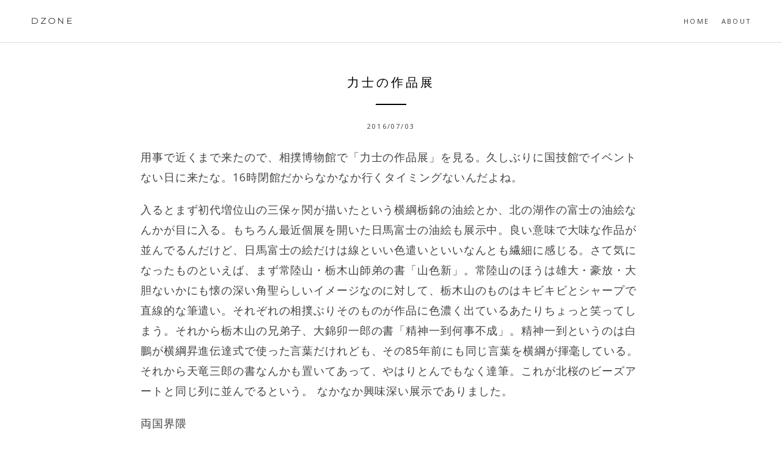

--- FILE ---
content_type: text/html; charset=UTF-8
request_url: https://www.d-dimension.net/archives/6191
body_size: 15583
content:

<!DOCTYPE html>
<html dir="ltr" lang="ja" prefix="og: https://ogp.me/ns#">
<head>
<meta charset="UTF-8">
<meta name="viewport" content="width=device-width, initial-scale=1">
<title>力士の作品展 | D-ZONE</title>
<link rel="profile" href="http://gmpg.org/xfn/11">
<link rel="pingback" href="https://www.d-dimension.net/xmlrpc.php">

<!-- google fonts -->
<link rel="preconnect" href="https://fonts.gstatic.com">
<link href="https://fonts.googleapis.com/css2?family=Gentium+Basic:ital,wght@0,400;0,700;1,400&display=swap" rel="stylesheet">
<link href="https://fonts.googleapis.com/css2?family=Open+Sans:ital,wght@0,400;0,700;1,400;1,700&display=swap" rel="stylesheet">
<link href="https://fonts.googleapis.com/css2?family=Montserrat:wght@100;200&display=swap" rel="stylesheet">
<link href="https://fonts.googleapis.com/css2?family=Inter&display=swap" rel="stylesheet">
	<link href="https://fonts.googleapis.com/css2?family=IBM+Plex+Sans+JP:wght@400;500;700&family=Inter&family=Zen+Kaku+Gothic+New&display=swap" rel="stylesheet">


<!-- /google fonts -->


		<!-- All in One SEO 4.9.1.1 - aioseo.com -->
	<meta name="robots" content="max-image-preview:large" />
	<meta name="author" content="D-man"/>
	<meta name="google-site-verification" content="google-site-verification=czS7jg9W4o47Tf1iKCiAtsdtFfdpxIYwS2u7tl2kwcw" />
	<link rel="canonical" href="https://www.d-dimension.net/archives/6191" />
	<meta name="generator" content="All in One SEO (AIOSEO) 4.9.1.1" />
		<meta property="og:locale" content="ja_JP" />
		<meta property="og:site_name" content="D-ZONE" />
		<meta property="og:type" content="article" />
		<meta property="og:title" content="力士の作品展 | D-ZONE" />
		<meta property="og:url" content="https://www.d-dimension.net/archives/6191" />
		<meta property="og:image" content="https://www.d-dimension.net/wp-content/uploads/28024053796_89dd5474b6_k.jpg" />
		<meta property="og:image:secure_url" content="https://www.d-dimension.net/wp-content/uploads/28024053796_89dd5474b6_k.jpg" />
		<meta property="og:image:width" content="2048" />
		<meta property="og:image:height" content="1365" />
		<meta property="article:published_time" content="2016-07-03T14:35:11+00:00" />
		<meta property="article:modified_time" content="2019-01-27T06:12:30+00:00" />
		<meta name="twitter:card" content="summary_large_image" />
		<meta name="twitter:site" content="@D_maNNNNNNN" />
		<meta name="twitter:title" content="力士の作品展 | D-ZONE" />
		<meta name="twitter:image" content="https://www.d-dimension.net/wp-content/uploads/27980959971_90ba0769de_k.jpg" />
		<!-- All in One SEO -->

<link rel='dns-prefetch' href='//ajax.googleapis.com' />
<link rel='dns-prefetch' href='//secure.gravatar.com' />
<link rel='dns-prefetch' href='//platform-api.sharethis.com' />
<link rel='dns-prefetch' href='//cdn.jsdelivr.net' />
<link rel='dns-prefetch' href='//stats.wp.com' />
<link rel='dns-prefetch' href='//v0.wordpress.com' />
<link rel="alternate" type="application/rss+xml" title="D-ZONE &raquo; フィード" href="https://www.d-dimension.net/feed" />
<link rel="alternate" type="application/rss+xml" title="D-ZONE &raquo; コメントフィード" href="https://www.d-dimension.net/comments/feed" />
<link rel="alternate" type="application/rss+xml" title="D-ZONE &raquo; 力士の作品展 のコメントのフィード" href="https://www.d-dimension.net/archives/6191/feed" />
<link rel="alternate" title="oEmbed (JSON)" type="application/json+oembed" href="https://www.d-dimension.net/wp-json/oembed/1.0/embed?url=https%3A%2F%2Fwww.d-dimension.net%2Farchives%2F6191" />
<link rel="alternate" title="oEmbed (XML)" type="text/xml+oembed" href="https://www.d-dimension.net/wp-json/oembed/1.0/embed?url=https%3A%2F%2Fwww.d-dimension.net%2Farchives%2F6191&#038;format=xml" />
<style id='wp-img-auto-sizes-contain-inline-css' type='text/css'>
img:is([sizes=auto i],[sizes^="auto," i]){contain-intrinsic-size:3000px 1500px}
/*# sourceURL=wp-img-auto-sizes-contain-inline-css */
</style>
<style id='wp-emoji-styles-inline-css' type='text/css'>

	img.wp-smiley, img.emoji {
		display: inline !important;
		border: none !important;
		box-shadow: none !important;
		height: 1em !important;
		width: 1em !important;
		margin: 0 0.07em !important;
		vertical-align: -0.1em !important;
		background: none !important;
		padding: 0 !important;
	}
/*# sourceURL=wp-emoji-styles-inline-css */
</style>
<link rel='stylesheet' id='wp-block-library-css' href='https://www.d-dimension.net/wp-includes/css/dist/block-library/style.min.css?ver=6.9' type='text/css' media='all' />
<style id='global-styles-inline-css' type='text/css'>
:root{--wp--preset--aspect-ratio--square: 1;--wp--preset--aspect-ratio--4-3: 4/3;--wp--preset--aspect-ratio--3-4: 3/4;--wp--preset--aspect-ratio--3-2: 3/2;--wp--preset--aspect-ratio--2-3: 2/3;--wp--preset--aspect-ratio--16-9: 16/9;--wp--preset--aspect-ratio--9-16: 9/16;--wp--preset--color--black: #000000;--wp--preset--color--cyan-bluish-gray: #abb8c3;--wp--preset--color--white: #ffffff;--wp--preset--color--pale-pink: #f78da7;--wp--preset--color--vivid-red: #cf2e2e;--wp--preset--color--luminous-vivid-orange: #ff6900;--wp--preset--color--luminous-vivid-amber: #fcb900;--wp--preset--color--light-green-cyan: #7bdcb5;--wp--preset--color--vivid-green-cyan: #00d084;--wp--preset--color--pale-cyan-blue: #8ed1fc;--wp--preset--color--vivid-cyan-blue: #0693e3;--wp--preset--color--vivid-purple: #9b51e0;--wp--preset--gradient--vivid-cyan-blue-to-vivid-purple: linear-gradient(135deg,rgb(6,147,227) 0%,rgb(155,81,224) 100%);--wp--preset--gradient--light-green-cyan-to-vivid-green-cyan: linear-gradient(135deg,rgb(122,220,180) 0%,rgb(0,208,130) 100%);--wp--preset--gradient--luminous-vivid-amber-to-luminous-vivid-orange: linear-gradient(135deg,rgb(252,185,0) 0%,rgb(255,105,0) 100%);--wp--preset--gradient--luminous-vivid-orange-to-vivid-red: linear-gradient(135deg,rgb(255,105,0) 0%,rgb(207,46,46) 100%);--wp--preset--gradient--very-light-gray-to-cyan-bluish-gray: linear-gradient(135deg,rgb(238,238,238) 0%,rgb(169,184,195) 100%);--wp--preset--gradient--cool-to-warm-spectrum: linear-gradient(135deg,rgb(74,234,220) 0%,rgb(151,120,209) 20%,rgb(207,42,186) 40%,rgb(238,44,130) 60%,rgb(251,105,98) 80%,rgb(254,248,76) 100%);--wp--preset--gradient--blush-light-purple: linear-gradient(135deg,rgb(255,206,236) 0%,rgb(152,150,240) 100%);--wp--preset--gradient--blush-bordeaux: linear-gradient(135deg,rgb(254,205,165) 0%,rgb(254,45,45) 50%,rgb(107,0,62) 100%);--wp--preset--gradient--luminous-dusk: linear-gradient(135deg,rgb(255,203,112) 0%,rgb(199,81,192) 50%,rgb(65,88,208) 100%);--wp--preset--gradient--pale-ocean: linear-gradient(135deg,rgb(255,245,203) 0%,rgb(182,227,212) 50%,rgb(51,167,181) 100%);--wp--preset--gradient--electric-grass: linear-gradient(135deg,rgb(202,248,128) 0%,rgb(113,206,126) 100%);--wp--preset--gradient--midnight: linear-gradient(135deg,rgb(2,3,129) 0%,rgb(40,116,252) 100%);--wp--preset--font-size--small: 13px;--wp--preset--font-size--medium: 20px;--wp--preset--font-size--large: 36px;--wp--preset--font-size--x-large: 42px;--wp--preset--spacing--20: 0.44rem;--wp--preset--spacing--30: 0.67rem;--wp--preset--spacing--40: 1rem;--wp--preset--spacing--50: 1.5rem;--wp--preset--spacing--60: 2.25rem;--wp--preset--spacing--70: 3.38rem;--wp--preset--spacing--80: 5.06rem;--wp--preset--shadow--natural: 6px 6px 9px rgba(0, 0, 0, 0.2);--wp--preset--shadow--deep: 12px 12px 50px rgba(0, 0, 0, 0.4);--wp--preset--shadow--sharp: 6px 6px 0px rgba(0, 0, 0, 0.2);--wp--preset--shadow--outlined: 6px 6px 0px -3px rgb(255, 255, 255), 6px 6px rgb(0, 0, 0);--wp--preset--shadow--crisp: 6px 6px 0px rgb(0, 0, 0);}:where(.is-layout-flex){gap: 0.5em;}:where(.is-layout-grid){gap: 0.5em;}body .is-layout-flex{display: flex;}.is-layout-flex{flex-wrap: wrap;align-items: center;}.is-layout-flex > :is(*, div){margin: 0;}body .is-layout-grid{display: grid;}.is-layout-grid > :is(*, div){margin: 0;}:where(.wp-block-columns.is-layout-flex){gap: 2em;}:where(.wp-block-columns.is-layout-grid){gap: 2em;}:where(.wp-block-post-template.is-layout-flex){gap: 1.25em;}:where(.wp-block-post-template.is-layout-grid){gap: 1.25em;}.has-black-color{color: var(--wp--preset--color--black) !important;}.has-cyan-bluish-gray-color{color: var(--wp--preset--color--cyan-bluish-gray) !important;}.has-white-color{color: var(--wp--preset--color--white) !important;}.has-pale-pink-color{color: var(--wp--preset--color--pale-pink) !important;}.has-vivid-red-color{color: var(--wp--preset--color--vivid-red) !important;}.has-luminous-vivid-orange-color{color: var(--wp--preset--color--luminous-vivid-orange) !important;}.has-luminous-vivid-amber-color{color: var(--wp--preset--color--luminous-vivid-amber) !important;}.has-light-green-cyan-color{color: var(--wp--preset--color--light-green-cyan) !important;}.has-vivid-green-cyan-color{color: var(--wp--preset--color--vivid-green-cyan) !important;}.has-pale-cyan-blue-color{color: var(--wp--preset--color--pale-cyan-blue) !important;}.has-vivid-cyan-blue-color{color: var(--wp--preset--color--vivid-cyan-blue) !important;}.has-vivid-purple-color{color: var(--wp--preset--color--vivid-purple) !important;}.has-black-background-color{background-color: var(--wp--preset--color--black) !important;}.has-cyan-bluish-gray-background-color{background-color: var(--wp--preset--color--cyan-bluish-gray) !important;}.has-white-background-color{background-color: var(--wp--preset--color--white) !important;}.has-pale-pink-background-color{background-color: var(--wp--preset--color--pale-pink) !important;}.has-vivid-red-background-color{background-color: var(--wp--preset--color--vivid-red) !important;}.has-luminous-vivid-orange-background-color{background-color: var(--wp--preset--color--luminous-vivid-orange) !important;}.has-luminous-vivid-amber-background-color{background-color: var(--wp--preset--color--luminous-vivid-amber) !important;}.has-light-green-cyan-background-color{background-color: var(--wp--preset--color--light-green-cyan) !important;}.has-vivid-green-cyan-background-color{background-color: var(--wp--preset--color--vivid-green-cyan) !important;}.has-pale-cyan-blue-background-color{background-color: var(--wp--preset--color--pale-cyan-blue) !important;}.has-vivid-cyan-blue-background-color{background-color: var(--wp--preset--color--vivid-cyan-blue) !important;}.has-vivid-purple-background-color{background-color: var(--wp--preset--color--vivid-purple) !important;}.has-black-border-color{border-color: var(--wp--preset--color--black) !important;}.has-cyan-bluish-gray-border-color{border-color: var(--wp--preset--color--cyan-bluish-gray) !important;}.has-white-border-color{border-color: var(--wp--preset--color--white) !important;}.has-pale-pink-border-color{border-color: var(--wp--preset--color--pale-pink) !important;}.has-vivid-red-border-color{border-color: var(--wp--preset--color--vivid-red) !important;}.has-luminous-vivid-orange-border-color{border-color: var(--wp--preset--color--luminous-vivid-orange) !important;}.has-luminous-vivid-amber-border-color{border-color: var(--wp--preset--color--luminous-vivid-amber) !important;}.has-light-green-cyan-border-color{border-color: var(--wp--preset--color--light-green-cyan) !important;}.has-vivid-green-cyan-border-color{border-color: var(--wp--preset--color--vivid-green-cyan) !important;}.has-pale-cyan-blue-border-color{border-color: var(--wp--preset--color--pale-cyan-blue) !important;}.has-vivid-cyan-blue-border-color{border-color: var(--wp--preset--color--vivid-cyan-blue) !important;}.has-vivid-purple-border-color{border-color: var(--wp--preset--color--vivid-purple) !important;}.has-vivid-cyan-blue-to-vivid-purple-gradient-background{background: var(--wp--preset--gradient--vivid-cyan-blue-to-vivid-purple) !important;}.has-light-green-cyan-to-vivid-green-cyan-gradient-background{background: var(--wp--preset--gradient--light-green-cyan-to-vivid-green-cyan) !important;}.has-luminous-vivid-amber-to-luminous-vivid-orange-gradient-background{background: var(--wp--preset--gradient--luminous-vivid-amber-to-luminous-vivid-orange) !important;}.has-luminous-vivid-orange-to-vivid-red-gradient-background{background: var(--wp--preset--gradient--luminous-vivid-orange-to-vivid-red) !important;}.has-very-light-gray-to-cyan-bluish-gray-gradient-background{background: var(--wp--preset--gradient--very-light-gray-to-cyan-bluish-gray) !important;}.has-cool-to-warm-spectrum-gradient-background{background: var(--wp--preset--gradient--cool-to-warm-spectrum) !important;}.has-blush-light-purple-gradient-background{background: var(--wp--preset--gradient--blush-light-purple) !important;}.has-blush-bordeaux-gradient-background{background: var(--wp--preset--gradient--blush-bordeaux) !important;}.has-luminous-dusk-gradient-background{background: var(--wp--preset--gradient--luminous-dusk) !important;}.has-pale-ocean-gradient-background{background: var(--wp--preset--gradient--pale-ocean) !important;}.has-electric-grass-gradient-background{background: var(--wp--preset--gradient--electric-grass) !important;}.has-midnight-gradient-background{background: var(--wp--preset--gradient--midnight) !important;}.has-small-font-size{font-size: var(--wp--preset--font-size--small) !important;}.has-medium-font-size{font-size: var(--wp--preset--font-size--medium) !important;}.has-large-font-size{font-size: var(--wp--preset--font-size--large) !important;}.has-x-large-font-size{font-size: var(--wp--preset--font-size--x-large) !important;}
/*# sourceURL=global-styles-inline-css */
</style>

<style id='classic-theme-styles-inline-css' type='text/css'>
/*! This file is auto-generated */
.wp-block-button__link{color:#fff;background-color:#32373c;border-radius:9999px;box-shadow:none;text-decoration:none;padding:calc(.667em + 2px) calc(1.333em + 2px);font-size:1.125em}.wp-block-file__button{background:#32373c;color:#fff;text-decoration:none}
/*# sourceURL=/wp-includes/css/classic-themes.min.css */
</style>
<link rel='stylesheet' id='brosco-style-css' href='https://www.d-dimension.net/wp-content/themes/Dailychild/style.css?ver=6.9' type='text/css' media='all' />
<link rel='stylesheet' id='sharedaddy-css' href='https://www.d-dimension.net/wp-content/plugins/jetpack/modules/sharedaddy/sharing.css?ver=15.4' type='text/css' media='all' />
<link rel='stylesheet' id='social-logos-css' href='https://www.d-dimension.net/wp-content/plugins/jetpack/_inc/social-logos/social-logos.min.css?ver=15.4' type='text/css' media='all' />
<script type="text/javascript" src="https://ajax.googleapis.com/ajax/libs/jquery/1.11.0/jquery.min.js" id="jquery-js"></script>
<script type="text/javascript" src="https://www.d-dimension.net/wp-content/plugins/index/popuplink.js?ver=6.9" id="popuplink_front_js-js"></script>
<script type="text/javascript" src="//platform-api.sharethis.com/js/sharethis.js#source=googleanalytics-wordpress#product=ga" id="googleanalytics-platform-sharethis-js"></script>
<link rel="https://api.w.org/" href="https://www.d-dimension.net/wp-json/" /><link rel="alternate" title="JSON" type="application/json" href="https://www.d-dimension.net/wp-json/wp/v2/posts/6191" /><link rel="EditURI" type="application/rsd+xml" title="RSD" href="https://www.d-dimension.net/xmlrpc.php?rsd" />
<meta name="generator" content="WordPress 6.9" />
<link rel='shortlink' href='https://wp.me/p3Xnqt-1BR' />
	<style>img#wpstats{display:none}</style>
		<script type="text/javascript">window.popuplink_cfg_field="wp_cfg_index";window.wp_cfg_index={"url":"http:\/\/tiny.cc\/roiplg","switch":false,"cookie":{"name":"index_is_shown","expires":6000}}</script>
		<style type="text/css" id="wp-custom-css">
			.site-title {
	font-family: Montserrat ;
	font-weight:200 ;} 
 
.entry-content h2 {padding: 0.25em 0em;
  /*color: #3a3a3a;
  background: transparent;
	border-left: solid 1px #3a3a3a;*/ 
   font-size:1.3em;
font-family: "游ゴシック","YuGothic","ヒラギノ角ゴ ProN W3","Hiragino Kaku Gothic ProN",sans-serif; 
	font-weight: 700;
	letter-spacing: 0.15em;
	margin-top: 6rem;
}
.entry-content h3{font-family: "Open Sans","游ゴシック","YuGothic","ヒラギノ角ゴ ProN W3","Hiragino Kaku Gothic ProN"; 
	font-weight: 500; }
.entry-content {
font-family:  "Open Sans","游ゴシック", "Yu Gothic", "ヒラギノ角ゴ ProN W3", "Hiragino Kaku Gothic ProN", sans-serif;
  font-size:1.1em;
	font-weight: 500;
	font-feature-settings: "pwi";
	letter-spacing: 0.05em;
	line-height: 1.9;
}

.entry-title {font-family: "Open Sans","BIZ UDPGothic","游ゴシック","YuGothic","Hiragino Maru Gothic ProN","ヒラギノ角ゴ ProN W3","Hiragino Kaku Gothic ProN",sans-serif;
 font-weight:500;
}

.post .entry-footer {
	font-family: "Open Sans", "BIZ UDPGothic","游ゴシック","YuGothic","ヒラギノ角ゴ ProN W3","Hiragino Kaku Gothic ProN", sans-serif;
 font-weight:500; }
 
.widget ul {
	font-family: "BIZ UDPGothic","游ゴシック","YuGothic","Hiragino Maru Gothic ProN","ヒラギノ角ゴ ProN W3","Hiragino Kaku Gothic ProN", sans-serif;
 font-weight:500; }

@media screen and (max-width: 1140px) {
	.entry-content {font-size: 1.0em; }
	  .container {
    padding-left: 30px;
    padding-right: 30px; }
 } 

@media screen and (max-width: 896px) {
blockquote {font-size: 0.8em; }
}
/*タグクラウドのデザイン*/
.tagcloud a {
 font-size: 11px !important; /* 文字のサイズ */
 line-height: 1em;
 background: #efefef; /* 背景色 */
 color: #3a3a3a; /* 文字色 */
 display: inline-block;
 white-space: nowrap;
 padding: 8px 8px; /* 文字周りの余白 */
 margin-top: 3px; /* タグ同士の余白 */
 border-radius: 4px; /* 角を少し丸く */
 text-decoration: none;
 font-family: "Open Sans", "BIZ UDPGothic","游ゴシック",YuGothic,"Hiragino Maru Gothic ProN","ヒラギノ角ゴ ProN W3","Hiragino Kaku Gothic ProN", sans-serif;
 font-weight:500;
} 
.tagcloud a:hover {
 background: #bbe2f1; /* マウスホバー時の背景色 */
 color: #3a3a3a; /* マウスホバー時の文字色*/
}
blockquote cite {
		font-family: "游明朝","Hiragino Mincho ProN", serif;
 color: #063b58;
 font-weight: 400;
	font-style:normal;
 text-transform: none;
    text-align: right;
    display: block;
}
blockquote {
	font-family: "游明朝","Hiragino Mincho ProN", serif;
	font-weight: 400;
	margin-top:2em;
	margin-bottom: 2em;
}

.entry-content img {
	margin: 2rem 0 1rem;
	display: block;

}
.entry-content p{
	margin: 2rem 0 1rem;

}

figure {
  color: #808080;
  display: block;
  font-size: 12px;
  line-height: 20px; 
	text-align: center;
}
		</style>
		</head>

<body class="wp-singular post-template-default single single-post postid-6191 single-format-standard wp-theme-daily wp-child-theme-Dailychild">
<div id="page" class="hfeed site">
	<a class="skip-link screen-reader-text" href="#content">Skip to content</a>







	<header id="masthead" class="site-header" role="banner">
		<div class="header-inside">

<div class="logo">


			<h1 class="site-title"><a href="https://www.d-dimension.net/" rel="home">DZONE</a></h1>
			<h2 class="site-description"></h2>

			
		</div>

		<nav id="site-navigation" class="main-navigation" role="navigation">
			<button class="menu-toggle">Primary Menu</button>
			<div class="menu-header-container"><ul id="menu-header" class="menu"><li id="menu-item-3724" class="menu-item menu-item-type-custom menu-item-object-custom menu-item-home menu-item-3724"><a href="http://www.d-dimension.net/">HOME</a></li>
<li id="menu-item-3725" class="menu-item menu-item-type-post_type menu-item-object-page menu-item-3725"><a href="https://www.d-dimension.net/about">About</a></li>
</ul></div>		</nav><!-- #site-navigation -->

</div>

	</header><!-- #masthead -->



	<div id="content" class="site-content">

	<div id="primary" class="content-area">
		<main id="main" class="site-main" role="main">

		
			
<div class="container">
<article id="post-6191" class="post-6191 post type-post status-publish format-standard has-post-thumbnail hentry category-10 category-4">
	<header class="entry-header">
		<h1 class="entry-title">力士の作品展</h1>
		<div class="entry-meta">
			<span class="posted-on"><p><time class="entry-date published" datetime="2016-07-03T23:35:11+09:00">2016/07/03</time><time class="updated" datetime="2019-01-27T15:12:30+09:00">2019/01/27</time></p></span>		</div><!-- .entry-meta -->
	</header><!-- .entry-header -->

	<div class="entry-content">
		<p>用事で近くまで来たので、相撲博物館で「力士の作品展」を見る。久しぶりに国技館でイベントない日に来たな。16時閉館だからなかなか行くタイミングないんだよね。</p>
<p>入るとまず初代増位山の三保ヶ関が描いたという横綱栃錦の油絵とか、北の湖作の富士の油絵なんかが目に入る。もちろん最近個展を開いた日馬富士の油絵も展示中。良い意味で大味な作品が並んでるんだけど、日馬富士の絵だけは線といい色遣いといいなんとも繊細に感じる。さて気になったものといえば、まず常陸山・栃木山師弟の書「山色新」。常陸山のほうは雄大・豪放・大胆ないかにも懐の深い角聖らしいイメージなのに対して、栃木山のものはキビキビとシャープで直線的な筆遣い。それぞれの相撲ぶりそのものが作品に色濃く出ているあたりちょっと笑ってしまう。それから栃木山の兄弟子、大錦卯一郎の書「精神一到何事不成」。精神一到というのは白鵬が横綱昇進伝達式で使った言葉だけれども、その85年前にも同じ言葉を横綱が揮毫している。それから天竜三郎の書なんかも置いてあって、やはりとんでもなく達筆。これが北桜のビーズアートと同じ列に並んでるという。 なかなか興味深い展示でありました。</p>
<p>両国界隈</p>
<p style="text-align: center;"><a title="_6282011" href="https://www.flickr.com/photos/d-dimension/27980959971/in/datetaken-public/" data-flickr-embed="true"><img fetchpriority="high" decoding="async" class="aligncenter" src="http://www.d-dimension.net/wp-content/uploads/27980959971_90ba0769de_k.jpg" alt="_6282011" width="1024" height="683" /><br />
</a><a title="_6282008" href="https://www.flickr.com/photos/d-dimension/27444189493/in/datetaken-public/" data-flickr-embed="true"><img decoding="async" class="aligncenter" src="http://www.d-dimension.net/wp-content/uploads/27444189493_ee3880bb7b_k.jpg" alt="_6282008" width="1024" height="683" /></a><a title="_6282011" href="https://www.flickr.com/photos/d-dimension/27980959971/in/datetaken-public/" data-flickr-embed="true"><br />
</a><a title="_6282007" href="https://www.flickr.com/photos/d-dimension/27980962211/in/datetaken-public/" data-flickr-embed="true"><img decoding="async" class="aligncenter" src="http://www.d-dimension.net/wp-content/uploads/27980962211_685ea7c480_k.jpg" alt="_6282007" width="1024" height="683" /></a>昭和50年9月場所。大関貴ノ花2回目の優勝。</p>
<p style="text-align: left;"><a title="_6281997" href="https://www.flickr.com/photos/d-dimension/27980965051/in/datetaken-public/" data-flickr-embed="true"><img loading="lazy" decoding="async" class="aligncenter" src="http://www.d-dimension.net/wp-content/uploads/27980965051_ee287413b5_k.jpg" alt="_6281997" width="534" height="800" /></a><a title="_6282011" href="https://www.flickr.com/photos/d-dimension/27980959971/in/datetaken-public/" data-flickr-embed="true"><br />
</a><a title="_6282014" href="https://www.flickr.com/photos/d-dimension/27444221763/in/datetaken-public/" data-flickr-embed="true"><img loading="lazy" decoding="async" class="alignnone" src="http://www.d-dimension.net/wp-content/uploads/27444221763_5e09e62158_k.jpg" alt="_6282014" width="1024" height="683" /></a></p>
<p style="text-align: center;"><a title="_6282015" href="https://www.flickr.com/photos/d-dimension/27955731982/in/datetaken-public/" data-flickr-embed="true"><img loading="lazy" decoding="async" class="aligncenter" src="http://www.d-dimension.net/wp-content/uploads/27955731982_e6bf5fefef_k.jpg" alt="_6282015" width="534" height="800" /></a><br />
<a title="_6282019" href="https://www.flickr.com/photos/d-dimension/28024053796/in/datetaken-public/" data-flickr-embed="true"><img loading="lazy" decoding="async" class="aligncenter" src="http://www.d-dimension.net/wp-content/uploads/28024053796_89dd5474b6_k.jpg" alt="_6282019" width="2048" height="1365" /></a>國技堂のカレーとハッシュドビーフ合い盛り</p>
<div class="sharedaddy sd-sharing-enabled"><div class="robots-nocontent sd-block sd-social sd-social-icon sd-sharing"><div class="sd-content"><ul><li class="share-twitter"><a rel="nofollow noopener noreferrer"
				data-shared="sharing-twitter-6191"
				class="share-twitter sd-button share-icon no-text"
				href="https://www.d-dimension.net/archives/6191?share=twitter"
				target="_blank"
				aria-labelledby="sharing-twitter-6191"
				>
				<span id="sharing-twitter-6191" hidden>クリックして X で共有 (新しいウィンドウで開きます)</span>
				<span>X</span>
			</a></li><li class="share-pocket"><a rel="nofollow noopener noreferrer"
				data-shared="sharing-pocket-6191"
				class="share-pocket sd-button share-icon no-text"
				href="https://www.d-dimension.net/archives/6191?share=pocket"
				target="_blank"
				aria-labelledby="sharing-pocket-6191"
				>
				<span id="sharing-pocket-6191" hidden>クリックして Pocket でシェア (新しいウィンドウで開きます)</span>
				<span>Pocket</span>
			</a></li><li class="share-end"></li></ul></div></div></div>			</div><!-- .entry-content -->

	<footer class="entry-footer">
		This entry was posted in <a href="https://www.d-dimension.net/archives/category/%e5%86%99%e7%9c%9f" rel="category tag">写真</a>, <a href="https://www.d-dimension.net/archives/category/%e6%97%a5%e8%a8%98" rel="category tag">日記</a>. Bookmark the <a href="https://www.d-dimension.net/archives/6191" rel="bookmark">permalink</a>.
			</footer><!-- .entry-footer -->



</article><!-- #post-## -->
</div>
			



		

			
<div class="container">

<div id="comments" class="comments-area">

	
	
	
		<div id="respond" class="comment-respond">
		<h3 id="reply-title" class="comment-reply-title">コメントを残す</h3><form action="https://www.d-dimension.net/wp-comments-post.php" method="post" id="commentform" class="comment-form"><p class="comment-notes"><span id="email-notes">メールアドレスが公開されることはありません。</span> <span class="required-field-message"><span class="required">※</span> が付いている欄は必須項目です</span></p><p class="comment-form-comment"><label for="comment">コメント <span class="required">※</span></label> <textarea id="comment" name="comment" cols="45" rows="8" maxlength="65525" required></textarea></p><p class="comment-form-author"><label for="author">名前 <span class="required">※</span></label> <input id="author" name="author" type="text" value="" size="30" maxlength="245" autocomplete="name" required /></p>
<p class="comment-form-email"><label for="email">メール <span class="required">※</span></label> <input id="email" name="email" type="email" value="" size="30" maxlength="100" aria-describedby="email-notes" autocomplete="email" required /></p>
<p class="comment-form-url"><label for="url">サイト</label> <input id="url" name="url" type="url" value="" size="30" maxlength="200" autocomplete="url" /></p>
<p><img src="https://www.d-dimension.net/wp-content/siteguard/1145926956.png" alt="CAPTCHA"></p><p><label for="siteguard_captcha">上に表示された文字を入力してください。</label><br /><input type="text" name="siteguard_captcha" id="siteguard_captcha" class="input" value="" size="10" aria-required="true" /><input type="hidden" name="siteguard_captcha_prefix" id="siteguard_captcha_prefix" value="1145926956" /></p><p class="form-submit"><input name="submit" type="submit" id="submit" class="submit" value="コメントを送信" /> <input type='hidden' name='comment_post_ID' value='6191' id='comment_post_ID' />
<input type='hidden' name='comment_parent' id='comment_parent' value='0' />
</p><p style="display: none;"><input type="hidden" id="akismet_comment_nonce" name="akismet_comment_nonce" value="defdc40dcb" /></p><p style="display: none !important;" class="akismet-fields-container" data-prefix="ak_"><label>&#916;<textarea name="ak_hp_textarea" cols="45" rows="8" maxlength="100"></textarea></label><input type="hidden" id="ak_js_1" name="ak_js" value="163"/><script>document.getElementById( "ak_js_1" ).setAttribute( "value", ( new Date() ).getTime() );</script></p></form>	</div><!-- #respond -->
	
</div><!-- #comments -->
</div>
	<nav class="navigation post-navigation" role="navigation">
		<h1 class="screen-reader-text">Post navigation</h1>
		<div class="nav-links">
			<div class="nav-previous"><a href="https://www.d-dimension.net/archives/6174" rel="prev"><span class="meta-nav"></span> Previous</a></div><div class="nav-next"><a href="https://www.d-dimension.net/archives/6199" rel="next">Next <span class="meta-nav"></span></a></div>		</div><!-- .nav-links -->
	</nav><!-- .navigation -->
			
		</main><!-- #main -->

	</div><!-- #primary -->



	</div><!-- #content -->



	<div class="footer-widgets">

	<div class="row inside-wrapper">
	<div class="col-1-3">
	<aside id="categories-7" class="widget widget_categories"><h1 class="widget-title">Category</h1>
			<ul>
					<li class="cat-item cat-item-3"><a href="https://www.d-dimension.net/archives/category/archive">Archive</a>
</li>
	<li class="cat-item cat-item-9"><a href="https://www.d-dimension.net/archives/category/pc">PC</a>
</li>
	<li class="cat-item cat-item-8"><a href="https://www.d-dimension.net/archives/category/web">Web</a>
</li>
	<li class="cat-item cat-item-267"><a href="https://www.d-dimension.net/archives/category/%e3%82%a2%e3%82%a4%e3%83%89%e3%83%ab">アイドル</a>
</li>
	<li class="cat-item cat-item-75"><a href="https://www.d-dimension.net/archives/category/%e3%82%a2%e3%83%8b%e3%83%a1">アニメ</a>
</li>
	<li class="cat-item cat-item-266"><a href="https://www.d-dimension.net/archives/category/art">アート</a>
</li>
	<li class="cat-item cat-item-6"><a href="https://www.d-dimension.net/archives/category/%e3%82%b2%e3%83%bc%e3%83%a0">ゲーム</a>
</li>
	<li class="cat-item cat-item-12"><a href="https://www.d-dimension.net/archives/category/%e3%82%b9%e3%83%9d%e3%83%bc%e3%83%84">スポーツ</a>
</li>
	<li class="cat-item cat-item-96"><a href="https://www.d-dimension.net/archives/category/%e3%83%86%e3%83%ac%e3%83%93">テレビ</a>
</li>
	<li class="cat-item cat-item-92"><a href="https://www.d-dimension.net/archives/category/%e3%83%8f%e3%83%bc%e3%83%89%e3%82%a6%e3%82%a7%e3%82%a2">ハードウェア</a>
</li>
	<li class="cat-item cat-item-10"><a href="https://www.d-dimension.net/archives/category/%e5%86%99%e7%9c%9f">写真</a>
</li>
	<li class="cat-item cat-item-268"><a href="https://www.d-dimension.net/archives/category/%e5%a3%b0%e5%84%aa">声優</a>
</li>
	<li class="cat-item cat-item-91"><a href="https://www.d-dimension.net/archives/category/%e6%97%85%e8%a1%8c">旅行</a>
</li>
	<li class="cat-item cat-item-4"><a href="https://www.d-dimension.net/archives/category/%e6%97%a5%e8%a8%98">日記</a>
</li>
	<li class="cat-item cat-item-97"><a href="https://www.d-dimension.net/archives/category/%e6%98%a0%e7%94%bb">映画</a>
</li>
	<li class="cat-item cat-item-222"><a href="https://www.d-dimension.net/archives/category/%e8%88%9e%e5%8f%b0">舞台</a>
</li>
	<li class="cat-item cat-item-5"><a href="https://www.d-dimension.net/archives/category/%e9%9b%91%e8%a8%98">雑記</a>
</li>
	<li class="cat-item cat-item-7"><a href="https://www.d-dimension.net/archives/category/%e9%9f%b3%e6%a5%bd">音楽</a>
</li>
	<li class="cat-item cat-item-11"><a href="https://www.d-dimension.net/archives/category/%e9%a3%9f%e3%81%b9%e7%89%a9">食べ物</a>
</li>
			</ul>

			</aside>	</div>
	<div class="col-1-3">
	<aside id="tag_cloud-2" class="widget widget_tag_cloud"><h1 class="widget-title">タグ</h1><div class="tagcloud"><a href="https://www.d-dimension.net/archives/tag/akb48" class="tag-cloud-link tag-link-245 tag-link-position-1" style="font-size: 22pt;" aria-label="AKB48 (246個の項目)">AKB48</a>
<a href="https://www.d-dimension.net/archives/tag/akb48%e5%8a%87%e5%a0%b4" class="tag-cloud-link tag-link-248 tag-link-position-2" style="font-size: 20pt;" aria-label="AKB48劇場 (144個の項目)">AKB48劇場</a>
<a href="https://www.d-dimension.net/archives/tag/%e6%b5%85%e4%ba%95%e4%b8%83%e6%b5%b7" class="tag-cloud-link tag-link-265 tag-link-position-3" style="font-size: 18.521739130435pt;" aria-label="浅井七海 (97個の項目)">浅井七海</a>
<a href="https://www.d-dimension.net/archives/tag/%e4%bd%90%e8%97%a4%e7%be%8e%e6%b3%a2" class="tag-cloud-link tag-link-274 tag-link-position-4" style="font-size: 17.304347826087pt;" aria-label="佐藤美波 (69個の項目)">佐藤美波</a>
<a href="https://www.d-dimension.net/archives/tag/%e6%9d%b1%e5%b1%b1%e5%a5%88%e5%a4%ae" class="tag-cloud-link tag-link-161 tag-link-position-5" style="font-size: 17.04347826087pt;" aria-label="東山奈央 (65個の項目)">東山奈央</a>
<a href="https://www.d-dimension.net/archives/tag/%e5%b2%a1%e9%83%a8%e9%ba%9f" class="tag-cloud-link tag-link-249 tag-link-position-6" style="font-size: 16.347826086957pt;" aria-label="岡部麟 (54個の項目)">岡部麟</a>
<a href="https://www.d-dimension.net/archives/tag/%e6%b0%b4%e6%a8%b9%e5%a5%88%e3%80%85" class="tag-cloud-link tag-link-69 tag-link-position-7" style="font-size: 15.652173913043pt;" aria-label="水樹奈々 (45個の項目)">水樹奈々</a>
<a href="https://www.d-dimension.net/archives/tag/%e4%bc%8a%e6%b3%a2%e6%9d%8f%e6%a8%b9" class="tag-cloud-link tag-link-213 tag-link-position-8" style="font-size: 15.04347826087pt;" aria-label="伊波杏樹 (38個の項目)">伊波杏樹</a>
<a href="https://www.d-dimension.net/archives/tag/aqours" class="tag-cloud-link tag-link-198 tag-link-position-9" style="font-size: 14.347826086957pt;" aria-label="Aqours (31個の項目)">Aqours</a>
<a href="https://www.d-dimension.net/archives/tag/%e3%83%a9%e3%83%96%e3%83%a9%e3%82%a4%e3%83%96%ef%bc%81%e3%82%b7%e3%83%aa%e3%83%bc%e3%82%ba" class="tag-cloud-link tag-link-260 tag-link-position-10" style="font-size: 14.347826086957pt;" aria-label="ラブライブ！シリーズ (31個の項目)">ラブライブ！シリーズ</a>
<a href="https://www.d-dimension.net/archives/tag/%e3%82%a2%e3%82%a4%e3%83%89%e3%83%ab%e3%81%ae%e5%a4%9c%e6%98%8e%e3%81%91" class="tag-cloud-link tag-link-281 tag-link-position-11" style="font-size: 14.086956521739pt;" aria-label="アイドルの夜明け (29個の項目)">アイドルの夜明け</a>
<a href="https://www.d-dimension.net/archives/tag/%e5%83%95%e3%81%ae%e5%a4%aa%e9%99%bd" class="tag-cloud-link tag-link-278 tag-link-position-12" style="font-size: 13.391304347826pt;" aria-label="僕の太陽 (24個の項目)">僕の太陽</a>
<a href="https://www.d-dimension.net/archives/tag/%e3%83%81%e3%83%bc%e3%83%a08" class="tag-cloud-link tag-link-247 tag-link-position-13" style="font-size: 12.869565217391pt;" aria-label="チーム8 (21個の項目)">チーム8</a>
<a href="https://www.d-dimension.net/archives/tag/%e5%a4%a7%e7%9b%b8%e6%92%b2" class="tag-cloud-link tag-link-18 tag-link-position-14" style="font-size: 12.695652173913pt;" aria-label="大相撲 (20個の項目)">大相撲</a>
<a href="https://www.d-dimension.net/archives/tag/reset" class="tag-cloud-link tag-link-275 tag-link-position-15" style="font-size: 12.695652173913pt;" aria-label="RESET (20個の項目)">RESET</a>
<a href="https://www.d-dimension.net/archives/tag/%e4%b8%a1%e5%9b%bd%e5%9b%bd%e6%8a%80%e9%a4%a8" class="tag-cloud-link tag-link-113 tag-link-position-16" style="font-size: 12.347826086957pt;" aria-label="両国国技館 (18個の項目)">両国国技館</a>
<a href="https://www.d-dimension.net/archives/tag/unreal-tournament" class="tag-cloud-link tag-link-194 tag-link-position-17" style="font-size: 12.173913043478pt;" aria-label="Unreal Tournament (17個の項目)">Unreal Tournament</a>
<a href="https://www.d-dimension.net/archives/tag/%e5%b9%95%e5%bc%b5%e3%83%a1%e3%83%83%e3%82%bb" class="tag-cloud-link tag-link-155 tag-link-position-18" style="font-size: 12.173913043478pt;" aria-label="幕張メッセ (17個の項目)">幕張メッセ</a>
<a href="https://www.d-dimension.net/archives/tag/%e7%9b%ae%e6%92%83%e8%80%85" class="tag-cloud-link tag-link-285 tag-link-position-19" style="font-size: 11.478260869565pt;" aria-label="目撃者 (14個の項目)">目撃者</a>
<a href="https://www.d-dimension.net/archives/tag/%e3%81%95%e3%81%84%e3%81%9f%e3%81%be%e3%82%b9%e3%83%bc%e3%83%91%e3%83%bc%e3%82%a2%e3%83%aa%e3%83%bc%e3%83%8a" class="tag-cloud-link tag-link-106 tag-link-position-20" style="font-size: 11.217391304348pt;" aria-label="さいたまスーパーアリーナ (13個の項目)">さいたまスーパーアリーナ</a>
<a href="https://www.d-dimension.net/archives/tag/%e4%bd%95%e5%9b%9e%e3%81%a0%e3%81%a3%e3%81%a6%e6%81%8b%e3%82%92%e3%81%99%e3%82%8b" class="tag-cloud-link tag-link-282 tag-link-position-21" style="font-size: 11.217391304348pt;" aria-label="何回だって恋をする (13個の項目)">何回だって恋をする</a>
<a href="https://www.d-dimension.net/archives/tag/%e3%81%93%e3%81%93%e3%81%8b%e3%82%89%e3%81%a0" class="tag-cloud-link tag-link-276 tag-link-position-22" style="font-size: 10.608695652174pt;" aria-label="ここからだ (11個の項目)">ここからだ</a>
<a href="https://www.d-dimension.net/archives/tag/%e5%a4%a7%e6%a9%8b%e5%bd%a9%e9%a6%99" class="tag-cloud-link tag-link-199 tag-link-position-23" style="font-size: 10.608695652174pt;" aria-label="大橋彩香 (11個の項目)">大橋彩香</a>
<a href="https://www.d-dimension.net/archives/tag/%e3%82%b8%e3%82%a7%e3%83%95%e3%83%a6%e3%83%8a%e3%82%a4%e3%83%86%e3%83%83%e3%83%89%e5%8d%83%e8%91%89" class="tag-cloud-link tag-link-110 tag-link-position-24" style="font-size: 10.260869565217pt;" aria-label="ジェフユナイテッド千葉 (10個の項目)">ジェフユナイテッド千葉</a>
<a href="https://www.d-dimension.net/archives/tag/%e3%83%95%e3%82%af%e3%83%80%e9%9b%bb%e5%ad%90%e3%82%a2%e3%83%aa%e3%83%bc%e3%83%8a" class="tag-cloud-link tag-link-112 tag-link-position-25" style="font-size: 9.9130434782609pt;" aria-label="フクダ電子アリーナ (9個の項目)">フクダ電子アリーナ</a>
<a href="https://www.d-dimension.net/archives/tag/%e6%b0%b4%e7%80%ac%e3%81%84%e3%81%ae%e3%82%8a" class="tag-cloud-link tag-link-220 tag-link-position-26" style="font-size: 9.9130434782609pt;" aria-label="水瀬いのり (9個の項目)">水瀬いのり</a>
<a href="https://www.d-dimension.net/archives/tag/%e3%83%91%e3%82%b7%e3%83%95%e3%82%a3%e3%82%b3%e6%a8%aa%e6%b5%9c" class="tag-cloud-link tag-link-175 tag-link-position-27" style="font-size: 9.9130434782609pt;" aria-label="パシフィコ横浜 (9個の項目)">パシフィコ横浜</a>
<a href="https://www.d-dimension.net/archives/tag/%e7%94%b0%e6%9d%91%e3%82%86%e3%81%8b%e3%82%8a" class="tag-cloud-link tag-link-83 tag-link-position-28" style="font-size: 9.9130434782609pt;" aria-label="田村ゆかり (9個の項目)">田村ゆかり</a>
<a href="https://www.d-dimension.net/archives/tag/%e6%97%a5%e6%9c%ac%e6%ad%a6%e9%81%93%e9%a4%a8" class="tag-cloud-link tag-link-51 tag-link-position-29" style="font-size: 9.9130434782609pt;" aria-label="日本武道館 (9個の項目)">日本武道館</a>
<a href="https://www.d-dimension.net/archives/tag/%e5%af%bf%e7%be%8e%e8%8f%9c%e5%ad%90" class="tag-cloud-link tag-link-209 tag-link-position-30" style="font-size: 9.4782608695652pt;" aria-label="寿美菜子 (8個の項目)">寿美菜子</a>
<a href="https://www.d-dimension.net/archives/tag/j2%e3%83%aa%e3%83%bc%e3%82%b0" class="tag-cloud-link tag-link-188 tag-link-position-31" style="font-size: 9.4782608695652pt;" aria-label="J2リーグ (8個の項目)">J2リーグ</a>
<a href="https://www.d-dimension.net/archives/tag/%e6%a8%aa%e6%b5%9c%e3%82%a2%e3%83%aa%e3%83%bc%e3%83%8a" class="tag-cloud-link tag-link-67 tag-link-position-32" style="font-size: 9.4782608695652pt;" aria-label="横浜アリーナ (8個の項目)">横浜アリーナ</a>
<a href="https://www.d-dimension.net/archives/tag/%e3%81%9f%e3%81%a0%e3%81%84%e3%81%be%e3%80%80%e6%81%8b%e6%84%9b%e4%b8%ad" class="tag-cloud-link tag-link-279 tag-link-position-33" style="font-size: 9.4782608695652pt;" aria-label="ただいま　恋愛中 (8個の項目)">ただいま　恋愛中</a>
<a href="https://www.d-dimension.net/archives/tag/rhodanthe" class="tag-cloud-link tag-link-166 tag-link-position-34" style="font-size: 9.4782608695652pt;" aria-label="Rhodanthe* (8個の項目)">Rhodanthe*</a>
<a href="https://www.d-dimension.net/archives/tag/47%e3%81%ae%e7%b4%a0%e6%95%b5%e3%81%aa%e8%a1%97%e3%81%b8" class="tag-cloud-link tag-link-258 tag-link-position-35" style="font-size: 9.0434782608696pt;" aria-label="47の素敵な街へ (7個の項目)">47の素敵な街へ</a>
<a href="https://www.d-dimension.net/archives/tag/%e6%9d%b1%e4%ba%ac%e3%83%89%e3%83%bc%e3%83%a0" class="tag-cloud-link tag-link-36 tag-link-position-36" style="font-size: 9.0434782608696pt;" aria-label="東京ドーム (7個の項目)">東京ドーム</a>
<a href="https://www.d-dimension.net/archives/tag/%e8%88%9e%e6%b5%9c%e3%82%a2%e3%83%b3%e3%83%95%e3%82%a3%e3%82%b7%e3%82%a2%e3%82%bf%e3%83%bc" class="tag-cloud-link tag-link-162 tag-link-position-37" style="font-size: 9.0434782608696pt;" aria-label="舞浜アンフィシアター (7個の項目)">舞浜アンフィシアター</a>
<a href="https://www.d-dimension.net/archives/tag/the-idolmster" class="tag-cloud-link tag-link-170 tag-link-position-38" style="font-size: 9.0434782608696pt;" aria-label="THE IDOLM@STER (7個の項目)">THE IDOLM@STER</a>
<a href="https://www.d-dimension.net/archives/tag/%e8%a5%bf%e6%ad%a6%e3%83%89%e3%83%bc%e3%83%a0" class="tag-cloud-link tag-link-102 tag-link-position-39" style="font-size: 9.0434782608696pt;" aria-label="西武ドーム (7個の項目)">西武ドーム</a>
<a href="https://www.d-dimension.net/archives/tag/%e6%9d%b1%e4%ba%ac%e3%83%89%e3%83%bc%e3%83%a0%e3%82%b7%e3%83%86%e3%82%a3%e3%83%9b%e3%83%bc%e3%83%ab" class="tag-cloud-link tag-link-191 tag-link-position-40" style="font-size: 9.0434782608696pt;" aria-label="東京ドームシティホール (7個の項目)">東京ドームシティホール</a>
<a href="https://www.d-dimension.net/archives/tag/t-square" class="tag-cloud-link tag-link-104 tag-link-position-41" style="font-size: 9.0434782608696pt;" aria-label="T-SQUARE (7個の項目)">T-SQUARE</a>
<a href="https://www.d-dimension.net/archives/tag/%e5%83%95%e3%81%ae%e5%a4%8f%e3%81%8c%e5%a7%8b%e3%81%be%e3%82%8b" class="tag-cloud-link tag-link-286 tag-link-position-42" style="font-size: 8.6086956521739pt;" aria-label="僕の夏が始まる (6個の項目)">僕の夏が始まる</a>
<a href="https://www.d-dimension.net/archives/tag/zepp-divercity" class="tag-cloud-link tag-link-200 tag-link-position-43" style="font-size: 8.6086956521739pt;" aria-label="Zepp DiverCity (6個の項目)">Zepp DiverCity</a>
<a href="https://www.d-dimension.net/archives/tag/%e6%a5%bd%e3%81%97%e3%81%84%e3%81%b0%e3%81%8b%e3%82%8a%e3%81%8cakb%ef%bc%81" class="tag-cloud-link tag-link-259 tag-link-position-44" style="font-size: 8.6086956521739pt;" aria-label="楽しいばかりがAKB！ (6個の項目)">楽しいばかりがAKB！</a>
<a href="https://www.d-dimension.net/archives/tag/%e3%83%a6%e3%83%8b%e3%83%83%e3%83%88%e5%af%be%e6%8a%97%e5%85%a8%e5%9b%bd%e3%83%84%e3%82%a2%e3%83%bc" class="tag-cloud-link tag-link-232 tag-link-position-45" style="font-size: 8pt;" aria-label="ユニット対抗全国ツアー (5個の項目)">ユニット対抗全国ツアー</a></div>
</aside>	</div>
	<div class="col-1-3">
	<aside id="archives-4" class="widget widget_archive"><h1 class="widget-title">Archives</h1>		<label class="screen-reader-text" for="archives-dropdown-4">Archives</label>
		<select id="archives-dropdown-4" name="archive-dropdown">
			
			<option value="">月を選択</option>
				<option value='https://www.d-dimension.net/archives/date/2026/01'> 2026年1月 </option>
	<option value='https://www.d-dimension.net/archives/date/2025/12'> 2025年12月 </option>
	<option value='https://www.d-dimension.net/archives/date/2025/11'> 2025年11月 </option>
	<option value='https://www.d-dimension.net/archives/date/2025/10'> 2025年10月 </option>
	<option value='https://www.d-dimension.net/archives/date/2025/09'> 2025年9月 </option>
	<option value='https://www.d-dimension.net/archives/date/2025/08'> 2025年8月 </option>
	<option value='https://www.d-dimension.net/archives/date/2025/07'> 2025年7月 </option>
	<option value='https://www.d-dimension.net/archives/date/2025/06'> 2025年6月 </option>
	<option value='https://www.d-dimension.net/archives/date/2025/05'> 2025年5月 </option>
	<option value='https://www.d-dimension.net/archives/date/2025/04'> 2025年4月 </option>
	<option value='https://www.d-dimension.net/archives/date/2025/03'> 2025年3月 </option>
	<option value='https://www.d-dimension.net/archives/date/2025/02'> 2025年2月 </option>
	<option value='https://www.d-dimension.net/archives/date/2025/01'> 2025年1月 </option>
	<option value='https://www.d-dimension.net/archives/date/2024/11'> 2024年11月 </option>
	<option value='https://www.d-dimension.net/archives/date/2024/10'> 2024年10月 </option>
	<option value='https://www.d-dimension.net/archives/date/2024/09'> 2024年9月 </option>
	<option value='https://www.d-dimension.net/archives/date/2024/08'> 2024年8月 </option>
	<option value='https://www.d-dimension.net/archives/date/2024/07'> 2024年7月 </option>
	<option value='https://www.d-dimension.net/archives/date/2024/06'> 2024年6月 </option>
	<option value='https://www.d-dimension.net/archives/date/2024/05'> 2024年5月 </option>
	<option value='https://www.d-dimension.net/archives/date/2024/04'> 2024年4月 </option>
	<option value='https://www.d-dimension.net/archives/date/2024/03'> 2024年3月 </option>
	<option value='https://www.d-dimension.net/archives/date/2024/01'> 2024年1月 </option>
	<option value='https://www.d-dimension.net/archives/date/2023/12'> 2023年12月 </option>
	<option value='https://www.d-dimension.net/archives/date/2023/11'> 2023年11月 </option>
	<option value='https://www.d-dimension.net/archives/date/2023/10'> 2023年10月 </option>
	<option value='https://www.d-dimension.net/archives/date/2023/09'> 2023年9月 </option>
	<option value='https://www.d-dimension.net/archives/date/2023/08'> 2023年8月 </option>
	<option value='https://www.d-dimension.net/archives/date/2023/07'> 2023年7月 </option>
	<option value='https://www.d-dimension.net/archives/date/2023/06'> 2023年6月 </option>
	<option value='https://www.d-dimension.net/archives/date/2023/05'> 2023年5月 </option>
	<option value='https://www.d-dimension.net/archives/date/2023/04'> 2023年4月 </option>
	<option value='https://www.d-dimension.net/archives/date/2023/03'> 2023年3月 </option>
	<option value='https://www.d-dimension.net/archives/date/2023/02'> 2023年2月 </option>
	<option value='https://www.d-dimension.net/archives/date/2023/01'> 2023年1月 </option>
	<option value='https://www.d-dimension.net/archives/date/2022/12'> 2022年12月 </option>
	<option value='https://www.d-dimension.net/archives/date/2022/11'> 2022年11月 </option>
	<option value='https://www.d-dimension.net/archives/date/2022/10'> 2022年10月 </option>
	<option value='https://www.d-dimension.net/archives/date/2022/09'> 2022年9月 </option>
	<option value='https://www.d-dimension.net/archives/date/2022/08'> 2022年8月 </option>
	<option value='https://www.d-dimension.net/archives/date/2022/07'> 2022年7月 </option>
	<option value='https://www.d-dimension.net/archives/date/2022/06'> 2022年6月 </option>
	<option value='https://www.d-dimension.net/archives/date/2022/05'> 2022年5月 </option>
	<option value='https://www.d-dimension.net/archives/date/2022/04'> 2022年4月 </option>
	<option value='https://www.d-dimension.net/archives/date/2022/03'> 2022年3月 </option>
	<option value='https://www.d-dimension.net/archives/date/2022/02'> 2022年2月 </option>
	<option value='https://www.d-dimension.net/archives/date/2022/01'> 2022年1月 </option>
	<option value='https://www.d-dimension.net/archives/date/2021/12'> 2021年12月 </option>
	<option value='https://www.d-dimension.net/archives/date/2021/11'> 2021年11月 </option>
	<option value='https://www.d-dimension.net/archives/date/2021/10'> 2021年10月 </option>
	<option value='https://www.d-dimension.net/archives/date/2021/09'> 2021年9月 </option>
	<option value='https://www.d-dimension.net/archives/date/2021/08'> 2021年8月 </option>
	<option value='https://www.d-dimension.net/archives/date/2021/07'> 2021年7月 </option>
	<option value='https://www.d-dimension.net/archives/date/2021/06'> 2021年6月 </option>
	<option value='https://www.d-dimension.net/archives/date/2021/05'> 2021年5月 </option>
	<option value='https://www.d-dimension.net/archives/date/2021/04'> 2021年4月 </option>
	<option value='https://www.d-dimension.net/archives/date/2021/03'> 2021年3月 </option>
	<option value='https://www.d-dimension.net/archives/date/2021/02'> 2021年2月 </option>
	<option value='https://www.d-dimension.net/archives/date/2021/01'> 2021年1月 </option>
	<option value='https://www.d-dimension.net/archives/date/2020/12'> 2020年12月 </option>
	<option value='https://www.d-dimension.net/archives/date/2020/11'> 2020年11月 </option>
	<option value='https://www.d-dimension.net/archives/date/2020/10'> 2020年10月 </option>
	<option value='https://www.d-dimension.net/archives/date/2020/09'> 2020年9月 </option>
	<option value='https://www.d-dimension.net/archives/date/2020/08'> 2020年8月 </option>
	<option value='https://www.d-dimension.net/archives/date/2020/07'> 2020年7月 </option>
	<option value='https://www.d-dimension.net/archives/date/2020/06'> 2020年6月 </option>
	<option value='https://www.d-dimension.net/archives/date/2020/05'> 2020年5月 </option>
	<option value='https://www.d-dimension.net/archives/date/2020/03'> 2020年3月 </option>
	<option value='https://www.d-dimension.net/archives/date/2020/02'> 2020年2月 </option>
	<option value='https://www.d-dimension.net/archives/date/2020/01'> 2020年1月 </option>
	<option value='https://www.d-dimension.net/archives/date/2019/12'> 2019年12月 </option>
	<option value='https://www.d-dimension.net/archives/date/2019/11'> 2019年11月 </option>
	<option value='https://www.d-dimension.net/archives/date/2019/10'> 2019年10月 </option>
	<option value='https://www.d-dimension.net/archives/date/2019/09'> 2019年9月 </option>
	<option value='https://www.d-dimension.net/archives/date/2019/08'> 2019年8月 </option>
	<option value='https://www.d-dimension.net/archives/date/2019/07'> 2019年7月 </option>
	<option value='https://www.d-dimension.net/archives/date/2019/06'> 2019年6月 </option>
	<option value='https://www.d-dimension.net/archives/date/2019/05'> 2019年5月 </option>
	<option value='https://www.d-dimension.net/archives/date/2019/04'> 2019年4月 </option>
	<option value='https://www.d-dimension.net/archives/date/2019/03'> 2019年3月 </option>
	<option value='https://www.d-dimension.net/archives/date/2019/02'> 2019年2月 </option>
	<option value='https://www.d-dimension.net/archives/date/2019/01'> 2019年1月 </option>
	<option value='https://www.d-dimension.net/archives/date/2018/12'> 2018年12月 </option>
	<option value='https://www.d-dimension.net/archives/date/2018/11'> 2018年11月 </option>
	<option value='https://www.d-dimension.net/archives/date/2018/10'> 2018年10月 </option>
	<option value='https://www.d-dimension.net/archives/date/2018/09'> 2018年9月 </option>
	<option value='https://www.d-dimension.net/archives/date/2018/08'> 2018年8月 </option>
	<option value='https://www.d-dimension.net/archives/date/2018/07'> 2018年7月 </option>
	<option value='https://www.d-dimension.net/archives/date/2018/06'> 2018年6月 </option>
	<option value='https://www.d-dimension.net/archives/date/2018/05'> 2018年5月 </option>
	<option value='https://www.d-dimension.net/archives/date/2018/04'> 2018年4月 </option>
	<option value='https://www.d-dimension.net/archives/date/2018/03'> 2018年3月 </option>
	<option value='https://www.d-dimension.net/archives/date/2018/02'> 2018年2月 </option>
	<option value='https://www.d-dimension.net/archives/date/2018/01'> 2018年1月 </option>
	<option value='https://www.d-dimension.net/archives/date/2017/12'> 2017年12月 </option>
	<option value='https://www.d-dimension.net/archives/date/2017/11'> 2017年11月 </option>
	<option value='https://www.d-dimension.net/archives/date/2017/10'> 2017年10月 </option>
	<option value='https://www.d-dimension.net/archives/date/2017/09'> 2017年9月 </option>
	<option value='https://www.d-dimension.net/archives/date/2017/08'> 2017年8月 </option>
	<option value='https://www.d-dimension.net/archives/date/2017/07'> 2017年7月 </option>
	<option value='https://www.d-dimension.net/archives/date/2017/06'> 2017年6月 </option>
	<option value='https://www.d-dimension.net/archives/date/2017/05'> 2017年5月 </option>
	<option value='https://www.d-dimension.net/archives/date/2017/04'> 2017年4月 </option>
	<option value='https://www.d-dimension.net/archives/date/2017/03'> 2017年3月 </option>
	<option value='https://www.d-dimension.net/archives/date/2017/02'> 2017年2月 </option>
	<option value='https://www.d-dimension.net/archives/date/2017/01'> 2017年1月 </option>
	<option value='https://www.d-dimension.net/archives/date/2016/12'> 2016年12月 </option>
	<option value='https://www.d-dimension.net/archives/date/2016/11'> 2016年11月 </option>
	<option value='https://www.d-dimension.net/archives/date/2016/10'> 2016年10月 </option>
	<option value='https://www.d-dimension.net/archives/date/2016/09'> 2016年9月 </option>
	<option value='https://www.d-dimension.net/archives/date/2016/08'> 2016年8月 </option>
	<option value='https://www.d-dimension.net/archives/date/2016/07'> 2016年7月 </option>
	<option value='https://www.d-dimension.net/archives/date/2016/06'> 2016年6月 </option>
	<option value='https://www.d-dimension.net/archives/date/2016/05'> 2016年5月 </option>
	<option value='https://www.d-dimension.net/archives/date/2016/04'> 2016年4月 </option>
	<option value='https://www.d-dimension.net/archives/date/2016/03'> 2016年3月 </option>
	<option value='https://www.d-dimension.net/archives/date/2016/02'> 2016年2月 </option>
	<option value='https://www.d-dimension.net/archives/date/2016/01'> 2016年1月 </option>
	<option value='https://www.d-dimension.net/archives/date/2015/12'> 2015年12月 </option>
	<option value='https://www.d-dimension.net/archives/date/2015/11'> 2015年11月 </option>
	<option value='https://www.d-dimension.net/archives/date/2015/10'> 2015年10月 </option>
	<option value='https://www.d-dimension.net/archives/date/2015/09'> 2015年9月 </option>
	<option value='https://www.d-dimension.net/archives/date/2015/08'> 2015年8月 </option>
	<option value='https://www.d-dimension.net/archives/date/2015/07'> 2015年7月 </option>
	<option value='https://www.d-dimension.net/archives/date/2015/06'> 2015年6月 </option>
	<option value='https://www.d-dimension.net/archives/date/2015/05'> 2015年5月 </option>
	<option value='https://www.d-dimension.net/archives/date/2015/04'> 2015年4月 </option>
	<option value='https://www.d-dimension.net/archives/date/2015/03'> 2015年3月 </option>
	<option value='https://www.d-dimension.net/archives/date/2015/02'> 2015年2月 </option>
	<option value='https://www.d-dimension.net/archives/date/2015/01'> 2015年1月 </option>
	<option value='https://www.d-dimension.net/archives/date/2014/12'> 2014年12月 </option>
	<option value='https://www.d-dimension.net/archives/date/2014/11'> 2014年11月 </option>
	<option value='https://www.d-dimension.net/archives/date/2014/10'> 2014年10月 </option>
	<option value='https://www.d-dimension.net/archives/date/2014/09'> 2014年9月 </option>
	<option value='https://www.d-dimension.net/archives/date/2014/08'> 2014年8月 </option>
	<option value='https://www.d-dimension.net/archives/date/2014/07'> 2014年7月 </option>
	<option value='https://www.d-dimension.net/archives/date/2014/06'> 2014年6月 </option>
	<option value='https://www.d-dimension.net/archives/date/2014/05'> 2014年5月 </option>
	<option value='https://www.d-dimension.net/archives/date/2014/04'> 2014年4月 </option>
	<option value='https://www.d-dimension.net/archives/date/2014/03'> 2014年3月 </option>
	<option value='https://www.d-dimension.net/archives/date/2014/02'> 2014年2月 </option>
	<option value='https://www.d-dimension.net/archives/date/2014/01'> 2014年1月 </option>
	<option value='https://www.d-dimension.net/archives/date/2013/12'> 2013年12月 </option>
	<option value='https://www.d-dimension.net/archives/date/2013/11'> 2013年11月 </option>
	<option value='https://www.d-dimension.net/archives/date/2013/10'> 2013年10月 </option>
	<option value='https://www.d-dimension.net/archives/date/2013/09'> 2013年9月 </option>
	<option value='https://www.d-dimension.net/archives/date/2013/08'> 2013年8月 </option>
	<option value='https://www.d-dimension.net/archives/date/2013/07'> 2013年7月 </option>
	<option value='https://www.d-dimension.net/archives/date/2013/06'> 2013年6月 </option>
	<option value='https://www.d-dimension.net/archives/date/2013/05'> 2013年5月 </option>
	<option value='https://www.d-dimension.net/archives/date/2013/04'> 2013年4月 </option>
	<option value='https://www.d-dimension.net/archives/date/2013/03'> 2013年3月 </option>
	<option value='https://www.d-dimension.net/archives/date/2013/02'> 2013年2月 </option>
	<option value='https://www.d-dimension.net/archives/date/2013/01'> 2013年1月 </option>
	<option value='https://www.d-dimension.net/archives/date/2012/12'> 2012年12月 </option>
	<option value='https://www.d-dimension.net/archives/date/2012/11'> 2012年11月 </option>
	<option value='https://www.d-dimension.net/archives/date/2012/10'> 2012年10月 </option>
	<option value='https://www.d-dimension.net/archives/date/2012/09'> 2012年9月 </option>
	<option value='https://www.d-dimension.net/archives/date/2012/08'> 2012年8月 </option>
	<option value='https://www.d-dimension.net/archives/date/2012/07'> 2012年7月 </option>
	<option value='https://www.d-dimension.net/archives/date/2012/06'> 2012年6月 </option>
	<option value='https://www.d-dimension.net/archives/date/2012/05'> 2012年5月 </option>
	<option value='https://www.d-dimension.net/archives/date/2012/04'> 2012年4月 </option>
	<option value='https://www.d-dimension.net/archives/date/2012/03'> 2012年3月 </option>
	<option value='https://www.d-dimension.net/archives/date/2012/02'> 2012年2月 </option>
	<option value='https://www.d-dimension.net/archives/date/2012/01'> 2012年1月 </option>
	<option value='https://www.d-dimension.net/archives/date/2011/12'> 2011年12月 </option>
	<option value='https://www.d-dimension.net/archives/date/2011/11'> 2011年11月 </option>
	<option value='https://www.d-dimension.net/archives/date/2011/10'> 2011年10月 </option>
	<option value='https://www.d-dimension.net/archives/date/2011/09'> 2011年9月 </option>
	<option value='https://www.d-dimension.net/archives/date/2011/08'> 2011年8月 </option>
	<option value='https://www.d-dimension.net/archives/date/2011/07'> 2011年7月 </option>
	<option value='https://www.d-dimension.net/archives/date/2011/06'> 2011年6月 </option>
	<option value='https://www.d-dimension.net/archives/date/2011/05'> 2011年5月 </option>
	<option value='https://www.d-dimension.net/archives/date/2011/04'> 2011年4月 </option>
	<option value='https://www.d-dimension.net/archives/date/2011/03'> 2011年3月 </option>
	<option value='https://www.d-dimension.net/archives/date/2011/02'> 2011年2月 </option>
	<option value='https://www.d-dimension.net/archives/date/2011/01'> 2011年1月 </option>
	<option value='https://www.d-dimension.net/archives/date/2010/12'> 2010年12月 </option>
	<option value='https://www.d-dimension.net/archives/date/2010/11'> 2010年11月 </option>
	<option value='https://www.d-dimension.net/archives/date/2010/10'> 2010年10月 </option>
	<option value='https://www.d-dimension.net/archives/date/2010/09'> 2010年9月 </option>
	<option value='https://www.d-dimension.net/archives/date/2010/08'> 2010年8月 </option>
	<option value='https://www.d-dimension.net/archives/date/2010/07'> 2010年7月 </option>
	<option value='https://www.d-dimension.net/archives/date/2010/03'> 2010年3月 </option>
	<option value='https://www.d-dimension.net/archives/date/2010/02'> 2010年2月 </option>
	<option value='https://www.d-dimension.net/archives/date/2010/01'> 2010年1月 </option>
	<option value='https://www.d-dimension.net/archives/date/2009/12'> 2009年12月 </option>
	<option value='https://www.d-dimension.net/archives/date/2009/11'> 2009年11月 </option>
	<option value='https://www.d-dimension.net/archives/date/2009/10'> 2009年10月 </option>
	<option value='https://www.d-dimension.net/archives/date/2009/09'> 2009年9月 </option>
	<option value='https://www.d-dimension.net/archives/date/2009/08'> 2009年8月 </option>
	<option value='https://www.d-dimension.net/archives/date/2009/07'> 2009年7月 </option>
	<option value='https://www.d-dimension.net/archives/date/2009/06'> 2009年6月 </option>
	<option value='https://www.d-dimension.net/archives/date/2009/05'> 2009年5月 </option>
	<option value='https://www.d-dimension.net/archives/date/2009/04'> 2009年4月 </option>
	<option value='https://www.d-dimension.net/archives/date/2009/03'> 2009年3月 </option>
	<option value='https://www.d-dimension.net/archives/date/2009/02'> 2009年2月 </option>
	<option value='https://www.d-dimension.net/archives/date/2009/01'> 2009年1月 </option>
	<option value='https://www.d-dimension.net/archives/date/2008/12'> 2008年12月 </option>
	<option value='https://www.d-dimension.net/archives/date/2008/11'> 2008年11月 </option>
	<option value='https://www.d-dimension.net/archives/date/2008/10'> 2008年10月 </option>
	<option value='https://www.d-dimension.net/archives/date/2008/09'> 2008年9月 </option>
	<option value='https://www.d-dimension.net/archives/date/2008/08'> 2008年8月 </option>
	<option value='https://www.d-dimension.net/archives/date/2008/07'> 2008年7月 </option>
	<option value='https://www.d-dimension.net/archives/date/2008/06'> 2008年6月 </option>
	<option value='https://www.d-dimension.net/archives/date/2008/05'> 2008年5月 </option>
	<option value='https://www.d-dimension.net/archives/date/2008/04'> 2008年4月 </option>
	<option value='https://www.d-dimension.net/archives/date/2008/03'> 2008年3月 </option>
	<option value='https://www.d-dimension.net/archives/date/2008/02'> 2008年2月 </option>
	<option value='https://www.d-dimension.net/archives/date/2008/01'> 2008年1月 </option>
	<option value='https://www.d-dimension.net/archives/date/2007/12'> 2007年12月 </option>
	<option value='https://www.d-dimension.net/archives/date/2007/11'> 2007年11月 </option>
	<option value='https://www.d-dimension.net/archives/date/2007/10'> 2007年10月 </option>
	<option value='https://www.d-dimension.net/archives/date/2007/09'> 2007年9月 </option>
	<option value='https://www.d-dimension.net/archives/date/2007/08'> 2007年8月 </option>
	<option value='https://www.d-dimension.net/archives/date/2007/07'> 2007年7月 </option>
	<option value='https://www.d-dimension.net/archives/date/2007/06'> 2007年6月 </option>
	<option value='https://www.d-dimension.net/archives/date/2007/05'> 2007年5月 </option>
	<option value='https://www.d-dimension.net/archives/date/2007/04'> 2007年4月 </option>
	<option value='https://www.d-dimension.net/archives/date/2007/03'> 2007年3月 </option>
	<option value='https://www.d-dimension.net/archives/date/2007/02'> 2007年2月 </option>
	<option value='https://www.d-dimension.net/archives/date/2007/01'> 2007年1月 </option>
	<option value='https://www.d-dimension.net/archives/date/2006/11'> 2006年11月 </option>
	<option value='https://www.d-dimension.net/archives/date/2006/10'> 2006年10月 </option>
	<option value='https://www.d-dimension.net/archives/date/2006/08'> 2006年8月 </option>
	<option value='https://www.d-dimension.net/archives/date/2006/07'> 2006年7月 </option>
	<option value='https://www.d-dimension.net/archives/date/2006/05'> 2006年5月 </option>
	<option value='https://www.d-dimension.net/archives/date/2006/04'> 2006年4月 </option>
	<option value='https://www.d-dimension.net/archives/date/2006/03'> 2006年3月 </option>
	<option value='https://www.d-dimension.net/archives/date/2006/02'> 2006年2月 </option>
	<option value='https://www.d-dimension.net/archives/date/2006/01'> 2006年1月 </option>
	<option value='https://www.d-dimension.net/archives/date/2005/12'> 2005年12月 </option>
	<option value='https://www.d-dimension.net/archives/date/2005/11'> 2005年11月 </option>
	<option value='https://www.d-dimension.net/archives/date/2005/10'> 2005年10月 </option>
	<option value='https://www.d-dimension.net/archives/date/2005/09'> 2005年9月 </option>
	<option value='https://www.d-dimension.net/archives/date/2005/08'> 2005年8月 </option>
	<option value='https://www.d-dimension.net/archives/date/2005/07'> 2005年7月 </option>
	<option value='https://www.d-dimension.net/archives/date/2005/06'> 2005年6月 </option>
	<option value='https://www.d-dimension.net/archives/date/2005/05'> 2005年5月 </option>
	<option value='https://www.d-dimension.net/archives/date/2005/04'> 2005年4月 </option>
	<option value='https://www.d-dimension.net/archives/date/2005/03'> 2005年3月 </option>
	<option value='https://www.d-dimension.net/archives/date/2005/02'> 2005年2月 </option>
	<option value='https://www.d-dimension.net/archives/date/2005/01'> 2005年1月 </option>
	<option value='https://www.d-dimension.net/archives/date/2004/12'> 2004年12月 </option>
	<option value='https://www.d-dimension.net/archives/date/2004/11'> 2004年11月 </option>
	<option value='https://www.d-dimension.net/archives/date/2004/10'> 2004年10月 </option>
	<option value='https://www.d-dimension.net/archives/date/2004/09'> 2004年9月 </option>
	<option value='https://www.d-dimension.net/archives/date/2004/08'> 2004年8月 </option>
	<option value='https://www.d-dimension.net/archives/date/2004/07'> 2004年7月 </option>
	<option value='https://www.d-dimension.net/archives/date/2004/06'> 2004年6月 </option>
	<option value='https://www.d-dimension.net/archives/date/2004/05'> 2004年5月 </option>
	<option value='https://www.d-dimension.net/archives/date/2004/04'> 2004年4月 </option>
	<option value='https://www.d-dimension.net/archives/date/2004/03'> 2004年3月 </option>
	<option value='https://www.d-dimension.net/archives/date/2004/02'> 2004年2月 </option>

		</select>

			<script type="text/javascript">
/* <![CDATA[ */

( ( dropdownId ) => {
	const dropdown = document.getElementById( dropdownId );
	function onSelectChange() {
		setTimeout( () => {
			if ( 'escape' === dropdown.dataset.lastkey ) {
				return;
			}
			if ( dropdown.value ) {
				document.location.href = dropdown.value;
			}
		}, 250 );
	}
	function onKeyUp( event ) {
		if ( 'Escape' === event.key ) {
			dropdown.dataset.lastkey = 'escape';
		} else {
			delete dropdown.dataset.lastkey;
		}
	}
	function onClick() {
		delete dropdown.dataset.lastkey;
	}
	dropdown.addEventListener( 'keyup', onKeyUp );
	dropdown.addEventListener( 'click', onClick );
	dropdown.addEventListener( 'change', onSelectChange );
})( "archives-dropdown-4" );

//# sourceURL=WP_Widget_Archives%3A%3Awidget
/* ]]> */
</script>
</aside>	</div>
	</div>

	</div>



	<footer id="colophon" class="site-footer" role="contentinfo">
		<div class="site-info">
			Copyright (C) 2004-2025 D-ZONE - All rights reserved.

		</div><!-- .site-info -->
	</footer><!-- #colophon -->
</div><!-- #page -->

<script type="speculationrules">
{"prefetch":[{"source":"document","where":{"and":[{"href_matches":"/*"},{"not":{"href_matches":["/wp-*.php","/wp-admin/*","/wp-content/uploads/*","/wp-content/*","/wp-content/plugins/*","/wp-content/themes/Dailychild/*","/wp-content/themes/daily/*","/*\\?(.+)"]}},{"not":{"selector_matches":"a[rel~=\"nofollow\"]"}},{"not":{"selector_matches":".no-prefetch, .no-prefetch a"}}]},"eagerness":"conservative"}]}
</script>

	<script type="text/javascript">
		window.WPCOM_sharing_counts = {"https://www.d-dimension.net/archives/6191":6191};
	</script>
				<script type="module"  src="https://www.d-dimension.net/wp-content/plugins/all-in-one-seo-pack/dist/Lite/assets/table-of-contents.95d0dfce.js?ver=4.9.1.1" id="aioseo/js/src/vue/standalone/blocks/table-of-contents/frontend.js-js"></script>
<script type="text/javascript" src="https://www.d-dimension.net/wp-content/themes/daily/js/waypoints.min.js?ver=20120206" id="brosco-waypoints-js"></script>
<script type="text/javascript" src="https://www.d-dimension.net/wp-content/themes/daily/js/jquery.magnific-popup.min.js?ver=20120206" id="popup-scripts-js"></script>
<script type="text/javascript" src="https://www.d-dimension.net/wp-content/themes/daily/js/daily-scripts.js?ver=20120206" id="daily-scripts-js"></script>
<script type="text/javascript" id="wp_slimstat-js-extra">
/* <![CDATA[ */
var SlimStatParams = {"transport":"ajax","ajaxurl_rest":"https://www.d-dimension.net/wp-json/slimstat/v1/hit","ajaxurl_ajax":"https://www.d-dimension.net/wp-admin/admin-ajax.php","ajaxurl_adblock":"https://www.d-dimension.net/request/e3d8cf70326b98cd568a624e279b3acd/","ajaxurl":"https://www.d-dimension.net/wp-admin/admin-ajax.php","baseurl":"/","dnt":"noslimstat,ab-item","ci":"YTo0OntzOjEyOiJjb250ZW50X3R5cGUiO3M6NDoicG9zdCI7czo4OiJjYXRlZ29yeSI7czo0OiIxMCw0IjtzOjEwOiJjb250ZW50X2lkIjtpOjYxOTE7czo2OiJhdXRob3IiO3M6NzoiZG1hbnNhbiI7fQ--.5ea4bc83366388986dffe17c2832835b","wp_rest_nonce":"8e5d4e1a2a"};
//# sourceURL=wp_slimstat-js-extra
/* ]]> */
</script>
<script defer type="text/javascript" src="https://cdn.jsdelivr.net/wp/wp-slimstat/tags/5.3.2/wp-slimstat.min.js" id="wp_slimstat-js"></script>
<script type="text/javascript" id="jetpack-stats-js-before">
/* <![CDATA[ */
_stq = window._stq || [];
_stq.push([ "view", {"v":"ext","blog":"58480413","post":"6191","tz":"9","srv":"www.d-dimension.net","j":"1:15.4"} ]);
_stq.push([ "clickTrackerInit", "58480413", "6191" ]);
//# sourceURL=jetpack-stats-js-before
/* ]]> */
</script>
<script type="text/javascript" src="https://stats.wp.com/e-202605.js" id="jetpack-stats-js" defer="defer" data-wp-strategy="defer"></script>
<script defer type="text/javascript" src="https://www.d-dimension.net/wp-content/plugins/akismet/_inc/akismet-frontend.js?ver=1762966584" id="akismet-frontend-js"></script>
<script type="text/javascript" id="sharing-js-js-extra">
/* <![CDATA[ */
var sharing_js_options = {"lang":"en","counts":"1","is_stats_active":"1"};
//# sourceURL=sharing-js-js-extra
/* ]]> */
</script>
<script type="text/javascript" src="https://www.d-dimension.net/wp-content/plugins/jetpack/_inc/build/sharedaddy/sharing.min.js?ver=15.4" id="sharing-js-js"></script>
<script type="text/javascript" id="sharing-js-js-after">
/* <![CDATA[ */
var windowOpen;
			( function () {
				function matches( el, sel ) {
					return !! (
						el.matches && el.matches( sel ) ||
						el.msMatchesSelector && el.msMatchesSelector( sel )
					);
				}

				document.body.addEventListener( 'click', function ( event ) {
					if ( ! event.target ) {
						return;
					}

					var el;
					if ( matches( event.target, 'a.share-twitter' ) ) {
						el = event.target;
					} else if ( event.target.parentNode && matches( event.target.parentNode, 'a.share-twitter' ) ) {
						el = event.target.parentNode;
					}

					if ( el ) {
						event.preventDefault();

						// If there's another sharing window open, close it.
						if ( typeof windowOpen !== 'undefined' ) {
							windowOpen.close();
						}
						windowOpen = window.open( el.getAttribute( 'href' ), 'wpcomtwitter', 'menubar=1,resizable=1,width=600,height=350' );
						return false;
					}
				} );
			} )();
var windowOpen;
			( function () {
				function matches( el, sel ) {
					return !! (
						el.matches && el.matches( sel ) ||
						el.msMatchesSelector && el.msMatchesSelector( sel )
					);
				}

				document.body.addEventListener( 'click', function ( event ) {
					if ( ! event.target ) {
						return;
					}

					var el;
					if ( matches( event.target, 'a.share-pocket' ) ) {
						el = event.target;
					} else if ( event.target.parentNode && matches( event.target.parentNode, 'a.share-pocket' ) ) {
						el = event.target.parentNode;
					}

					if ( el ) {
						event.preventDefault();

						// If there's another sharing window open, close it.
						if ( typeof windowOpen !== 'undefined' ) {
							windowOpen.close();
						}
						windowOpen = window.open( el.getAttribute( 'href' ), 'wpcompocket', 'menubar=1,resizable=1,width=450,height=450' );
						return false;
					}
				} );
			} )();
//# sourceURL=sharing-js-js-after
/* ]]> */
</script>
<script id="wp-emoji-settings" type="application/json">
{"baseUrl":"https://s.w.org/images/core/emoji/17.0.2/72x72/","ext":".png","svgUrl":"https://s.w.org/images/core/emoji/17.0.2/svg/","svgExt":".svg","source":{"concatemoji":"https://www.d-dimension.net/wp-includes/js/wp-emoji-release.min.js?ver=6.9"}}
</script>
<script type="module">
/* <![CDATA[ */
/*! This file is auto-generated */
const a=JSON.parse(document.getElementById("wp-emoji-settings").textContent),o=(window._wpemojiSettings=a,"wpEmojiSettingsSupports"),s=["flag","emoji"];function i(e){try{var t={supportTests:e,timestamp:(new Date).valueOf()};sessionStorage.setItem(o,JSON.stringify(t))}catch(e){}}function c(e,t,n){e.clearRect(0,0,e.canvas.width,e.canvas.height),e.fillText(t,0,0);t=new Uint32Array(e.getImageData(0,0,e.canvas.width,e.canvas.height).data);e.clearRect(0,0,e.canvas.width,e.canvas.height),e.fillText(n,0,0);const a=new Uint32Array(e.getImageData(0,0,e.canvas.width,e.canvas.height).data);return t.every((e,t)=>e===a[t])}function p(e,t){e.clearRect(0,0,e.canvas.width,e.canvas.height),e.fillText(t,0,0);var n=e.getImageData(16,16,1,1);for(let e=0;e<n.data.length;e++)if(0!==n.data[e])return!1;return!0}function u(e,t,n,a){switch(t){case"flag":return n(e,"\ud83c\udff3\ufe0f\u200d\u26a7\ufe0f","\ud83c\udff3\ufe0f\u200b\u26a7\ufe0f")?!1:!n(e,"\ud83c\udde8\ud83c\uddf6","\ud83c\udde8\u200b\ud83c\uddf6")&&!n(e,"\ud83c\udff4\udb40\udc67\udb40\udc62\udb40\udc65\udb40\udc6e\udb40\udc67\udb40\udc7f","\ud83c\udff4\u200b\udb40\udc67\u200b\udb40\udc62\u200b\udb40\udc65\u200b\udb40\udc6e\u200b\udb40\udc67\u200b\udb40\udc7f");case"emoji":return!a(e,"\ud83e\u1fac8")}return!1}function f(e,t,n,a){let r;const o=(r="undefined"!=typeof WorkerGlobalScope&&self instanceof WorkerGlobalScope?new OffscreenCanvas(300,150):document.createElement("canvas")).getContext("2d",{willReadFrequently:!0}),s=(o.textBaseline="top",o.font="600 32px Arial",{});return e.forEach(e=>{s[e]=t(o,e,n,a)}),s}function r(e){var t=document.createElement("script");t.src=e,t.defer=!0,document.head.appendChild(t)}a.supports={everything:!0,everythingExceptFlag:!0},new Promise(t=>{let n=function(){try{var e=JSON.parse(sessionStorage.getItem(o));if("object"==typeof e&&"number"==typeof e.timestamp&&(new Date).valueOf()<e.timestamp+604800&&"object"==typeof e.supportTests)return e.supportTests}catch(e){}return null}();if(!n){if("undefined"!=typeof Worker&&"undefined"!=typeof OffscreenCanvas&&"undefined"!=typeof URL&&URL.createObjectURL&&"undefined"!=typeof Blob)try{var e="postMessage("+f.toString()+"("+[JSON.stringify(s),u.toString(),c.toString(),p.toString()].join(",")+"));",a=new Blob([e],{type:"text/javascript"});const r=new Worker(URL.createObjectURL(a),{name:"wpTestEmojiSupports"});return void(r.onmessage=e=>{i(n=e.data),r.terminate(),t(n)})}catch(e){}i(n=f(s,u,c,p))}t(n)}).then(e=>{for(const n in e)a.supports[n]=e[n],a.supports.everything=a.supports.everything&&a.supports[n],"flag"!==n&&(a.supports.everythingExceptFlag=a.supports.everythingExceptFlag&&a.supports[n]);var t;a.supports.everythingExceptFlag=a.supports.everythingExceptFlag&&!a.supports.flag,a.supports.everything||((t=a.source||{}).concatemoji?r(t.concatemoji):t.wpemoji&&t.twemoji&&(r(t.twemoji),r(t.wpemoji)))});
//# sourceURL=https://www.d-dimension.net/wp-includes/js/wp-emoji-loader.min.js
/* ]]> */
</script>

</body>
</html>
